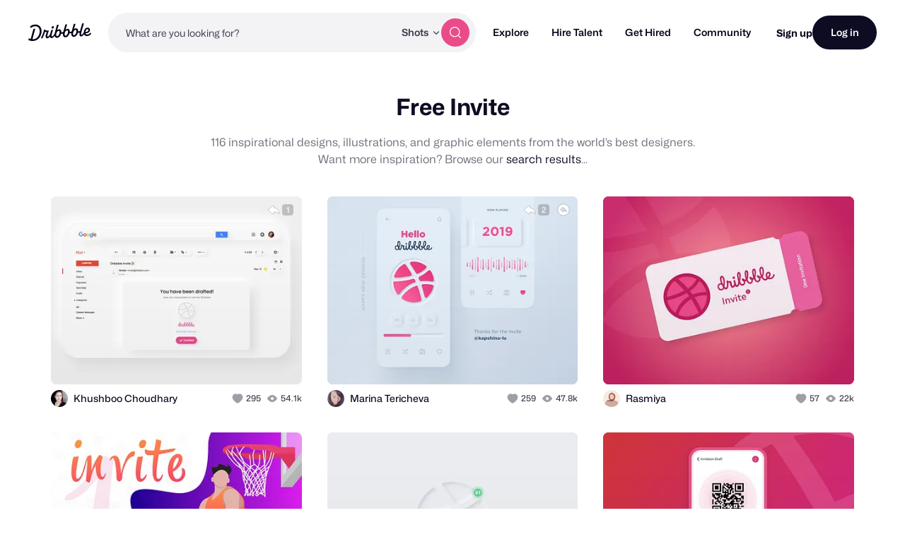

--- FILE ---
content_type: text/html; charset=UTF-8
request_url: https://dribbble.com/tags/free-invite
body_size: 1802
content:
<!DOCTYPE html>
<html lang="en">
<head>
    <meta charset="utf-8">
    <meta name="viewport" content="width=device-width, initial-scale=1">
    <title></title>
    <style>
        body {
            font-family: "Arial";
        }
    </style>
    <script type="text/javascript">
    window.awsWafCookieDomainList = [];
    window.gokuProps = {
"key":"AQIDAHjcYu/GjX+QlghicBgQ/7bFaQZ+m5FKCMDnO+vTbNg96AGx2n2JQ9WNr1xhJ/+RbzrUAAAAfjB8BgkqhkiG9w0BBwagbzBtAgEAMGgGCSqGSIb3DQEHATAeBglghkgBZQMEAS4wEQQMajvgv3AuRTRlt1JuAgEQgDtTnMA/RZrICUokdb0iF8ChnmdKeEy074MblokXsyHYLGYioMCPGOCpWnypzfS8fnV5B8+jgUl5Nn/66g==",
          "iv":"CgAFfjNWqQAABThq",
          "context":"vxP4Vj2Wl7KMeQCDCO28Je0ickvFvhu1q1hi/ENibqxk+2i+ZuOZaPlMpAcyfyAM4Rxk1aiCSTz6WHnL4Wu938YUY6lX+AU6/NNViFATS2EMipJVWs/oHEL+NHtxnsbApNdxxphPWTFAuuZLZkqq7s8j/FJE2dn6jTYb3e94ftu4wtdDH6TZ9/FVCo7emG0+vYiiIqBUXfkPl9L3UulO5OyrrOGnMI2nGvQq+XWhis6AYCeImz3RLJI7g9VlsXR2LGLWzw9TYPk5mb7bPf2G/8fhTeD1YCF4VGGvIlueE3aiQvAe/2wTzLPuA6w20usbi5bFVmywYSv40kurr8r+5xOmu6ClefwG00yaGjJEGk+PEnba1QejSflCOwediHl6dA=="
};
    </script>
    <script src="https://043df3d55a9e.947e1d2c.us-east-1.token.awswaf.com/043df3d55a9e/c9933a44d03a/a6adabef7897/challenge.js"></script>
</head>
<body>
    <div id="challenge-container"></div>
    <script type="text/javascript">
        AwsWafIntegration.saveReferrer();
        AwsWafIntegration.checkForceRefresh().then((forceRefresh) => {
            if (forceRefresh) {
                AwsWafIntegration.forceRefreshToken().then(() => {
                    window.location.reload(true);
                });
            } else {
                AwsWafIntegration.getToken().then(() => {
                    window.location.reload(true);
                });
            }
        });
    </script>
    <noscript>
        <h1>JavaScript is disabled</h1>
        In order to continue, we need to verify that you're not a robot.
        This requires JavaScript. Enable JavaScript and then reload the page.
    </noscript>
</body>
</html>